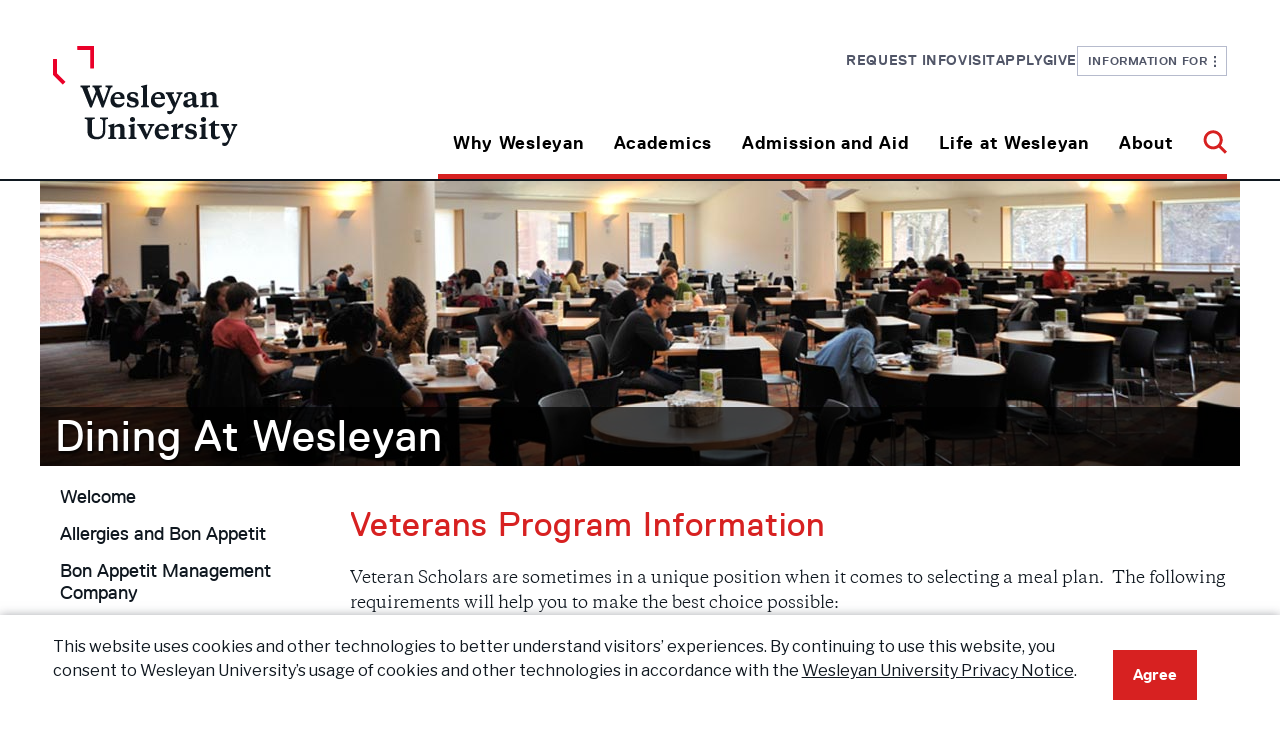

--- FILE ---
content_type: text/html
request_url: https://www.wesleyan.edu/dining/Posse.html
body_size: 92914
content:
<!DOCTYPE html>
<html xmlns="http://www.w3.org/1999/xhtml" class="no-js" lang="en">
	<head>
		<!-- Google Tag Manager -->

<script>(function(w,d,s,l,i){w[l]=w[l]||[];w[l].push({'gtm.start':
new Date().getTime(),event:'gtm.js'});var f=d.getElementsByTagName(s)[0],
j=d.createElement(s),dl=l!='dataLayer'?'&l='+l:'';j.async=true;j.src=
'https://www.googletagmanager.com/gtm.js?id='+i+dl;f.parentNode.insertBefore(j,f);
})(window,document,'script','dataLayer','GTM-KTJVR7R');</script>

<!-- End Google Tag Manager -->
		<meta charset="utf-8"/>
		<meta content="width=device-width, initial-scale=1.0" name="viewport"/>
		<meta content="IE=edge" http-equiv="X-UA-Compatible"/>
		
		
		<link href="/resources/img/favicon.ico" rel="shortcut icon"/>
		<title>
			Veteran Information, Dining Services - Wesleyan University
		</title>
		<link href="/resources/css/app.css" rel="stylesheet"/>
		<link href="/_global/css/components.css" rel="stylesheet"/>
		<link href="/resources/css/print.css" media="print" rel="stylesheet"/>
		<script src="/resources/js/modernizr/modernizr.min.js" type="text/javascript"></script>
		

            <link href="/resources/bower_components/slick/slick.css" rel="stylesheet"/>
            <link href="/resources/css/config/slideshow/slick-banner-slideshow.css" rel="stylesheet"/>
            <link href="/resources/css/config/contact/contactinfo.css" rel="stylesheet"/>
            <link href="/resources/css/config/instafeed/instafeed-style.css" rel="stylesheet"/>
    
		
	    <meta content="715e8ce88185062c5ba130599b0e6dbf" name="id"/>
	     
        
<link rel='stylesheet' href='https://fonts.googleapis.com/css2?family=Libre+Franklin:ital,wght@0,100..900;1,100..900&display=swap' />
<link href="/assets/css/legacy-styles.css" media="all" rel="stylesheet"/>
<link href="/assets/fontawesome/css/all.css" rel="stylesheet"/>
<link href="/assets/fontawesome/css/sharp-regular.css" rel="stylesheet"/>
<link href="/assets/fontawesome/css/sharp-light.css" rel="stylesheet"/>
    
         
	</head>
	<body>
		<!-- Google Tag Manager (noscript) -->

<noscript><iframe src="https://www.googletagmanager.com/ns.html?id=GTM-KTJVR7R"
height="0" width="0" style="display:none;visibility:hidden"></iframe></noscript>

<!-- End Google Tag Manager (noscript) -->
		


	  
	
	









    
            

	
	
	
	  
	
	

		<a href="#maincontent" id="skiplink">Skip to main content</a>
		
                        

<section class="top">
  <div class="container">
<div class="header">
    <div class="header__row">
        <div class="header__col-left">
            <a aria-label="Home Wesleyan.edu" href="https://www.wesleyan.edu/index.html">
                <div class="header__logo">
                    <div class="header__logo-small">
                        <svg xmlns="http://www.w3.org/2000/svg" fill="none" height="45" viewBox="0 0 223 45" width="223">
                            <g clip-path="url(#clip0_359_2738)">
                                <path d="M6.63668 25.3817L0.0792846 19.0405C0.0457113 19.0081 0.0271576 18.9645 0.0271576 18.9192L0.0253906 8.80818C0.0253906 8.71336 0.104906 8.63647 0.202976 8.63647H2.5001C2.59817 8.63647 2.67768 8.71336 2.67768 8.80818L2.67945 17.8574C2.67945 17.9027 2.698 17.9471 2.73158 17.9787L8.51237 23.5681C8.58217 23.6356 8.58217 23.7441 8.51237 23.8116L6.88848 25.3817C6.81868 25.4492 6.70648 25.4492 6.63668 25.3817Z" fill="#EA0029"/>
                                <path d="M27.9228 14.7864H25.6258C25.5277 14.7864 25.4482 14.7095 25.4482 14.6147V2.73604C25.4482 2.64122 25.3687 2.56435 25.2706 2.56435H16.7948C16.6967 2.56435 16.6172 2.48747 16.6172 2.39265V0.171697C16.6172 0.0768791 16.6967 0 16.7948 0L27.9236 0C28.0217 0 28.1012 0.0768791 28.1012 0.171697V14.6147C28.1012 14.7095 28.0217 14.7864 27.9236 14.7864H27.9228Z" fill="#EA0029"/>
                                <path d="M37.5132 28.9842C37.6457 28.5801 37.7411 28.2863 37.7411 28.0479C37.7411 27.4235 37.3806 27.221 35.9935 27.1663V26.1199H40.8369V27.1663C40.2291 27.2586 39.7732 27.3312 39.5452 27.919L34.6824 40.5731H33.5047L30.1049 32.051L26.6478 40.5731H25.4701L20.2273 27.919C19.9994 27.35 19.5435 27.2578 18.9551 27.1663V26.1199H25.4895V27.1663C24.1033 27.221 23.7419 27.4235 23.7419 28.0479C23.7419 28.2863 23.8373 28.5434 24.0079 28.9663L26.8757 36.4043L29.3637 30.1964L28.4519 27.919C28.224 27.35 27.7681 27.2578 27.1788 27.1663V26.1199H33.5232V27.1663C32.137 27.221 31.7757 27.4235 31.7757 28.0479C31.7757 28.2863 31.8711 28.5434 32.0602 29.0765L34.814 36.3497L37.5114 28.9851L37.5132 28.9842Z" fill="#101820"/>
                                <path d="M49.0623 34.3291V34.9348H42.0724C42.0724 37.1566 43.2306 38.5156 45.4534 38.5156C46.8015 38.5156 47.7327 37.9279 48.3785 37.1745L49.0623 37.5051C48.5684 39.0478 47.2008 40.6272 44.4657 40.6272C41.446 40.6272 39.4512 38.6984 39.4512 35.8155C39.4512 32.5285 41.7685 30.3425 44.7316 30.3425C47.6947 30.3425 49.0623 32.0868 49.0623 34.3274V34.3291ZM42.1104 33.9251H46.3651C46.3465 32.566 45.6813 31.5743 44.3137 31.5743C43.0221 31.5743 42.2818 32.566 42.1104 33.9251Z" fill="#101820"/>
                                <path d="M50.7722 39.6553L50.6582 37.2498H51.9304C52.2537 38.737 53.108 39.5271 54.647 39.5271C55.7867 39.5271 56.565 39.0676 56.565 38.1681C56.565 37.3779 55.9766 37.1029 54.9889 36.8646L53.5833 36.534C51.8933 36.1479 50.7536 35.2851 50.7536 33.4306C50.7536 31.4659 52.2732 30.3452 54.647 30.3452C56.0146 30.3452 57.1728 30.6203 58.0465 31.1533V33.3016H56.8874C56.5641 32.0348 55.7672 31.4651 54.4942 31.4651C53.6204 31.4651 52.9941 31.8691 52.9941 32.6405C52.9941 33.3384 53.4119 33.5955 54.2671 33.8159L55.7107 34.1644C57.6101 34.6052 58.7498 35.4679 58.7498 37.3967C58.7498 39.4904 57.0403 40.6291 54.5905 40.6291C52.9384 40.6291 51.6274 40.2062 50.7731 39.6553H50.7722Z" fill="#101820"/>
                                <path d="M64.4484 38.4427C64.4484 39.2875 64.9237 39.3789 65.7965 39.4891V40.4441H60.3076V39.4891C61.1814 39.3789 61.6372 39.2866 61.6372 38.4427V27.7172L60.4021 26.9458V26.3949L63.8406 25.5688H64.5429L64.4484 27.1671V38.4435V38.4427Z" fill="#101820"/>
                                <path d="M76.7 34.3291V34.9348H69.7101C69.7101 37.1566 70.8683 38.5156 73.0911 38.5156C74.4392 38.5156 75.3704 37.9279 76.0162 37.1745L76.7 37.5051C76.2061 39.0478 74.8385 40.6272 72.1034 40.6272C69.0837 40.6272 67.0889 38.6984 67.0889 35.8155C67.0889 32.5285 69.4062 30.3425 72.3693 30.3425C75.3324 30.3425 76.7 32.0868 76.7 34.3274V34.3291ZM69.7481 33.9251H74.0028C73.9842 32.566 73.319 31.5743 71.9514 31.5743C70.6598 31.5743 69.9195 32.566 69.7481 33.9251Z" fill="#101820"/>
                                <path d="M78.3722 32.2354C78.1822 31.8314 78.0303 31.7579 77.252 31.5008V30.5278H82.9122V31.5008C81.9051 31.6289 81.5641 31.7212 81.5641 32.1619C81.5641 32.3089 81.5827 32.4191 81.6966 32.6574L83.862 37.5606L85.8939 32.6574C85.9893 32.4191 86.0264 32.3089 86.0264 32.1619C86.0264 31.7212 85.6845 31.6289 84.6783 31.5008V30.5278H88.7236V31.5008C87.9638 31.7579 87.7933 31.8314 87.6034 32.2354L83.0068 42.4099C82.0951 44.4301 81.1833 44.999 79.9491 44.999C79.1134 44.999 78.5056 44.6685 78.2776 44.3379V42.9054H79.5693C80.8609 42.9054 81.5067 42.7217 82.0765 41.3994L82.4749 40.4811L78.3722 32.2354Z" fill="#101820"/>
                                <path d="M98.1841 37.7453C98.1841 38.5533 98.3546 38.9941 98.9244 38.9941C99.0949 38.9941 99.4748 38.9574 99.7601 38.8839L99.9501 39.6365C99.2857 40.2609 98.3546 40.6282 97.4808 40.6282C96.3606 40.6282 95.7713 39.985 95.4294 38.9941C94.7262 39.7467 93.568 40.5915 92.0299 40.5915C90.2444 40.5915 89.2002 39.563 89.2002 38.0391C89.2002 36.3674 90.3964 35.9275 91.8594 35.5047L95.3729 34.4582V33.7604C95.3729 32.2723 94.7457 31.4284 93.5495 31.4284C92.7137 31.4284 92.2773 31.8691 92.2773 32.6593C92.2773 32.9531 92.3338 33.3204 92.4098 33.7424L90.3964 33.9995C89.9785 33.7791 89.7506 33.3939 89.7506 32.8797C89.7506 31.2268 91.5546 30.3452 93.9099 30.3452C96.5311 30.3452 98.1841 31.208 98.1841 34.1285V37.7461V37.7453ZM95.3729 38.186V35.4312L92.9982 36.2025C92.3524 36.4409 92.067 36.7902 92.067 37.4693C92.067 38.3509 92.6183 38.9019 93.454 38.9019C94.1758 38.9019 94.7456 38.6268 95.372 38.186H95.3729Z" fill="#101820"/>
                                <path d="M109.239 33.7047C109.239 32.6207 108.707 32.2167 107.624 32.2167C106.732 32.2167 105.744 32.5652 105.079 32.9692V38.4422C105.079 39.287 105.555 39.3784 106.427 39.4886V40.4436H100.938V39.4886C101.812 39.3784 102.268 39.2861 102.268 38.4422V32.6754L101.034 31.8126V31.2617L104.471 30.3066H105.175L105.079 32.1432C105.915 31.2616 107.283 30.3434 108.859 30.3434C110.74 30.3434 112.05 31.2616 112.05 33.3553V38.4422C112.05 39.287 112.524 39.3784 113.398 39.4886V40.4436H107.909V39.4886C108.783 39.3784 109.239 39.2861 109.239 38.4422V33.7038V33.7047Z" fill="#101820"/>
                                <path d="M123.467 35.2657C123.467 37.6167 124.645 38.9937 126.962 38.9937C129.28 38.9937 130.951 38.0387 130.951 35.1V28.5982C130.951 27.4415 130.344 27.2211 128.919 27.1656V26.1191H134.504V27.1656C133.08 27.2203 132.566 27.4407 132.566 28.5982V35.522C132.566 39.0117 129.813 40.6279 126.697 40.6279C122.784 40.6279 120.429 38.9382 120.429 35.5041V28.5982C120.429 27.4415 119.935 27.2211 118.511 27.1656V26.1191H125.387V27.1656C123.963 27.2203 123.469 27.4407 123.469 28.5982V35.2649L123.467 35.2657Z" fill="#101820"/>
                                <path d="M142.899 33.7047C142.899 32.6207 142.367 32.2167 141.285 32.2167C140.392 32.2167 139.405 32.5652 138.739 32.9692V38.4422C138.739 39.287 139.215 39.3784 140.088 39.4886V40.4436H134.599V39.4886C135.472 39.3784 135.928 39.2861 135.928 38.4422V32.6754L134.694 31.8126V31.2617L138.132 30.3066H138.835L138.739 32.1432C139.575 31.2616 140.943 30.3434 142.519 30.3434C144.4 30.3434 145.71 31.2616 145.71 33.3553V38.4422C145.71 39.287 146.185 39.3784 147.058 39.4886V40.4436H141.569V39.4886C142.443 39.3784 142.899 39.2861 142.899 38.4422V33.7038V33.7047Z" fill="#101820"/>
                                <path d="M152.606 38.4429C152.606 39.2877 153.081 39.3791 153.954 39.4893V40.4443H148.465V39.4893C149.339 39.3791 149.794 39.2869 149.794 38.4429V32.6761L148.56 31.8134V31.2624L151.998 30.3074H152.701L152.606 32.1439V38.4429ZM151.181 25.8621C152.264 25.8621 152.967 26.5779 152.967 27.515C152.967 28.452 152.264 29.1311 151.181 29.1311C150.099 29.1311 149.434 28.4153 149.434 27.515C149.434 26.6146 150.118 25.8621 151.181 25.8621Z" fill="#101820"/>
                                <path d="M166.016 31.5008C165.237 31.7579 165.085 31.8314 164.895 32.2354L160.869 40.5734H160.071L155.664 32.2354C155.456 31.8314 155.322 31.7579 154.544 31.5008V30.5278H160.185V31.5008C159.179 31.6289 158.837 31.7212 158.837 32.1619C158.837 32.3089 158.856 32.4191 158.969 32.6574L161.135 37.212L163.186 32.6574C163.281 32.4191 163.318 32.3089 163.318 32.1619C163.318 31.7212 162.977 31.6289 161.97 31.5008V30.5278H166.016V31.5008Z" fill="#101820"/>
                                <path d="M176.046 34.3291V34.9348H169.056C169.056 37.1566 170.214 38.5156 172.437 38.5156C173.785 38.5156 174.716 37.9279 175.362 37.1745L176.046 37.5051C175.552 39.0478 174.184 40.6272 171.449 40.6272C168.429 40.6272 166.435 38.6984 166.435 35.8155C166.435 32.5285 168.752 30.3425 171.715 30.3425C174.678 30.3425 176.046 32.0868 176.046 34.3274V34.3291ZM169.094 33.9251H173.348C173.33 32.566 172.665 31.5743 171.297 31.5743C170.006 31.5743 169.265 32.566 169.094 33.9251Z" fill="#101820"/>
                                <path d="M181.706 33.3375C182.694 31.3361 183.568 30.3443 185.049 30.3443C185.505 30.3443 185.79 30.4545 185.979 30.6015V32.9155H185.353C184.137 32.9155 182.789 33.118 181.706 34.1456V38.4064C181.706 39.2879 182.181 39.3426 183.434 39.4895V40.4446H177.565V39.4895C178.439 39.3793 178.895 39.2871 178.895 38.4431V32.6763L177.661 31.8136V31.2626L181.098 30.3076H181.802L181.706 33.3375Z" fill="#101820"/>
                                <path d="M187.329 39.6553L187.215 37.2498H188.487C188.81 38.737 189.665 39.5271 191.204 39.5271C192.343 39.5271 193.122 39.0676 193.122 38.1681C193.122 37.3779 192.533 37.1029 191.546 36.8646L190.14 36.534C188.45 36.1479 187.31 35.2851 187.31 33.4306C187.31 31.4659 188.83 30.3452 191.204 30.3452C192.571 30.3452 193.729 30.6203 194.603 31.1533V33.3016H193.444C193.121 32.0348 192.324 31.4651 191.051 31.4651C190.177 31.4651 189.551 31.8691 189.551 32.6405C189.551 33.3384 189.969 33.5955 190.824 33.8159L192.267 34.1644C194.167 34.6052 195.306 35.4679 195.306 37.3967C195.306 39.4904 193.597 40.6291 191.147 40.6291C189.495 40.6291 188.184 40.2062 187.33 39.6553H187.329Z" fill="#101820"/>
                                <path d="M201.195 38.4429C201.195 39.2877 201.671 39.3791 202.544 39.4893V40.4443H197.055V39.4893C197.928 39.3791 198.384 39.2869 198.384 38.4429V32.6761L197.15 31.8134V31.2624L200.588 30.3074H201.291L201.195 32.1439V38.4429ZM199.77 25.8621C200.853 25.8621 201.556 26.5779 201.556 27.515C201.556 28.452 200.853 29.1311 199.77 29.1311C198.688 29.1311 198.023 28.4153 198.023 27.515C198.023 26.6146 198.707 25.8621 199.77 25.8621Z" fill="#101820"/>
                                <path d="M207.727 30.5269H210.577V31.7202H207.727V37.3033C207.727 38.442 208.164 38.8828 209.152 38.8828C209.702 38.8828 210.272 38.717 210.766 38.4967L211.107 39.2313C210.404 39.9659 209.322 40.6271 207.822 40.6271C206.322 40.6271 204.916 39.9104 204.916 37.8176V31.7202H203.454V30.8942C204.632 30.3987 205.809 29.4805 206.816 28.323H207.727V30.5269Z" fill="#101820"/>
                                <path d="M212.648 32.2354C212.458 31.8314 212.306 31.7579 211.527 31.5008V30.5278H217.188V31.5008C216.181 31.6289 215.839 31.7212 215.839 32.1619C215.839 32.3089 215.858 32.4191 215.972 32.6574L218.137 37.5606L220.169 32.6574C220.265 32.4191 220.302 32.3089 220.302 32.1619C220.302 31.7212 219.96 31.6289 218.954 31.5008V30.5278H222.999V31.5008C222.239 31.7579 222.069 31.8314 221.879 32.2354L217.282 42.4099C216.37 44.4301 215.459 44.999 214.225 44.999C213.389 44.999 212.781 44.6685 212.553 44.3379V42.9054H213.845C215.136 42.9054 215.782 42.7217 216.352 41.3994L216.75 40.4811L212.648 32.2354Z" fill="#101820"/>
                            </g>
                            <defs>
                                <clipPath id="clip0_359_2738">
                                    <rect fill="white" height="45" transform="translate(0.0253906)" width="222.974"/>
                                </clipPath>
                            </defs>
                        </svg>
                    </div>
                    <div class="header__logo-large">
                        <svg xmlns="http://www.w3.org/2000/svg" fill="none" height="100" viewBox="0 0 185 100" width="185">
                            <g clip-path="url(#clip0_409_478)">
                                <path d="M9.66321 38.4691L0.0787727 28.8583C0.0297012 28.8091 0.00258271 28.743 0.00258271 28.6744L0 13.35C0 13.2062 0.116222 13.0897 0.259562 13.0897H3.61709C3.76043 13.0897 3.87665 13.2062 3.87665 13.35L3.87923 27.0651C3.87923 27.1337 3.90635 27.201 3.95542 27.2489L12.4048 35.7204C12.5068 35.8226 12.5068 35.9871 12.4048 36.0894L10.0312 38.4691C9.92923 38.5714 9.76523 38.5714 9.66321 38.4691Z" fill="#EA0029"/>
                                <path d="M40.7757 22.4118H37.4182C37.2749 22.4118 37.1586 22.2953 37.1586 22.1516V4.14703C37.1586 4.00331 37.0424 3.88679 36.8991 3.88679H24.5098C24.3665 3.88679 24.2502 3.77026 24.2502 3.62655V0.260241C24.2502 0.116526 24.3665 0 24.5098 0H40.777C40.9203 0 41.0366 0.116526 41.0366 0.260241V22.1516C41.0366 22.2953 40.9203 22.4118 40.777 22.4118H40.7757Z" fill="#EA0029"/>
                                <path d="M54.6645 43.929C54.8582 43.3166 54.9976 42.8712 54.9976 42.51C54.9976 41.5635 54.4708 41.2567 52.4433 41.1738V39.5878H59.5225V41.1738C58.6341 41.3136 57.9678 41.4237 57.6346 42.3145L50.527 61.4934H48.8056L43.8365 48.5771L38.7834 61.4934H37.062L29.3991 42.3145C29.0659 41.4522 28.3996 41.3124 27.5396 41.1738V39.5878H37.0904V41.1738C35.0643 41.2567 34.5361 41.5635 34.5361 42.51C34.5361 42.8712 34.6756 43.2609 34.9248 43.9018L39.1166 55.1751L42.753 45.7662L41.4203 42.3145C41.0872 41.4522 40.4208 41.3124 39.5595 41.1738V39.5878H48.8327V41.1738C46.8066 41.2567 46.2784 41.5635 46.2784 42.51C46.2784 42.8712 46.4179 43.2609 46.6942 44.0688L50.7194 55.0922L54.6619 43.9303L54.6645 43.929Z" fill="#101820"/>
                                <path d="M71.545 52.0302V52.9482H61.3278C61.3278 56.3158 63.0208 58.3757 66.2698 58.3757C68.2404 58.3757 69.6015 57.4849 70.5455 56.3429L71.545 56.844C70.8231 59.1823 68.8241 61.5763 64.8261 61.5763C60.4122 61.5763 57.4963 58.6528 57.4963 54.283C57.4963 49.3009 60.8836 45.9877 65.2148 45.9877C69.546 45.9877 71.545 48.6315 71.545 52.0276V52.0302ZM61.3833 51.4178H67.6025C67.5754 49.3579 66.603 47.8547 64.604 47.8547C62.716 47.8547 61.6338 49.3579 61.3833 51.4178Z" fill="#101820"/>
                                <path d="M74.0438 60.1027L73.8772 56.4568H75.7367C76.2094 58.7109 77.4581 59.9085 79.7077 59.9085C81.3735 59.9085 82.5112 59.212 82.5112 57.8486C82.5112 56.651 81.6512 56.2341 80.2074 55.8729L78.1529 55.3718C75.6825 54.7866 74.0167 53.4789 74.0167 50.668C74.0167 47.6901 76.2378 45.9915 79.7077 45.9915C81.7067 45.9915 83.3996 46.4084 84.6768 47.2163V50.4725H82.9825C82.5099 48.5524 81.3451 47.6888 79.4843 47.6888C78.2071 47.6888 77.2915 48.3013 77.2915 49.4704C77.2915 50.5282 77.9023 50.9179 79.1524 51.252L81.2625 51.7802C84.0389 52.4483 85.7047 53.756 85.7047 56.6795C85.7047 59.8529 83.2059 61.5787 79.625 61.5787C77.2102 61.5787 75.2938 60.9379 74.0451 60.1027H74.0438Z" fill="#101820"/>
                                <path d="M94.034 58.2656C94.034 59.5461 94.7288 59.6846 96.0046 59.8517V61.2992H87.9814V59.8517C89.2586 59.6846 89.9249 59.5448 89.9249 58.2656V42.0089L88.1196 40.8398V40.0047L93.1456 38.7527H94.1722L94.034 41.1751V58.2669V58.2656Z" fill="#101820"/>
                                <path d="M111.941 52.0302V52.9482H101.724C101.724 56.3158 103.417 58.3757 106.666 58.3757C108.637 58.3757 109.998 57.4849 110.942 56.3429L111.941 56.844C111.219 59.1823 109.22 61.5763 105.222 61.5763C100.808 61.5763 97.8926 58.6528 97.8926 54.283C97.8926 49.3009 101.28 45.9877 105.611 45.9877C109.942 45.9877 111.941 48.6315 111.941 52.0276V52.0302ZM101.78 51.4178H107.999C107.972 49.3579 106.999 47.8547 105 47.8547C103.112 47.8547 102.03 49.3579 101.78 51.4178Z" fill="#101820"/>
                                <path d="M114.385 48.8567C114.107 48.2443 113.885 48.133 112.747 47.7433V46.2686H121.021V47.7433C119.549 47.9375 119.05 48.0773 119.05 48.7454C119.05 48.9681 119.077 49.1351 119.244 49.4963L122.409 56.9281L125.379 49.4963C125.519 49.1351 125.573 48.9681 125.573 48.7454C125.573 48.0773 125.073 47.9375 123.602 47.7433V46.2686H129.515V47.7433C128.405 48.133 128.156 48.2443 127.878 48.8567L121.159 64.2783C119.826 67.3403 118.494 68.2026 116.69 68.2026C115.468 68.2026 114.58 67.7016 114.246 67.2005V65.0292H116.134C118.022 65.0292 118.966 64.7509 119.799 62.7466L120.382 61.3548L114.385 48.8567Z" fill="#101820"/>
                                <path d="M143.343 57.2077C143.343 58.4325 143.592 59.1006 144.425 59.1006C144.674 59.1006 145.23 59.045 145.647 58.9336L145.924 60.0743C144.953 61.0207 143.592 61.5775 142.315 61.5775C140.678 61.5775 139.816 60.6025 139.317 59.1006C138.289 60.2413 136.596 61.5218 134.347 61.5218C131.738 61.5218 130.211 59.9629 130.211 57.6531C130.211 55.1193 131.96 54.4525 134.098 53.8116L139.234 52.2256V51.1678C139.234 48.9124 138.317 47.6332 136.569 47.6332C135.347 47.6332 134.709 48.3013 134.709 49.4989C134.709 49.9443 134.792 50.501 134.903 51.1406L131.96 51.5303C131.349 51.1963 131.016 50.6124 131.016 49.8329C131.016 47.3276 133.653 45.9915 137.095 45.9915C140.927 45.9915 143.343 47.2991 143.343 51.7258V57.209V57.2077ZM139.234 57.8758V53.7003L135.763 54.8694C134.819 55.2307 134.402 55.7602 134.402 56.7895C134.402 58.1257 135.207 58.9608 136.429 58.9608C137.484 58.9608 138.317 58.5439 139.233 57.8758H139.234Z" fill="#101820"/>
                                <path d="M159.5 51.0837C159.5 49.4407 158.723 48.8283 157.141 48.8283C155.837 48.8283 154.393 49.3565 153.421 49.9689V58.2643C153.421 59.5448 154.115 59.6833 155.391 59.8503V61.2978H147.368V59.8503C148.645 59.6833 149.312 59.5435 149.312 58.2643V49.5235L147.508 48.2158V47.3807L152.532 45.9332H153.56L153.421 48.7169C154.642 47.3807 156.641 45.9889 158.945 45.9889C161.694 45.9889 163.61 47.3807 163.61 50.5541V58.2643C163.61 59.5448 164.303 59.6833 165.58 59.8503V61.2978H157.557V59.8503C158.834 59.6833 159.5 59.5435 159.5 58.2643V51.0824V51.0837Z" fill="#101820"/>
                                <path d="M38.9474 85.2465C38.9474 88.8096 40.6688 90.8967 44.056 90.8967C47.4432 90.8967 49.8865 89.4492 49.8865 84.9953V75.1411C49.8865 73.388 48.998 73.054 46.9163 72.9698V71.3838H55.079V72.9698C52.9973 73.0527 52.2471 73.3867 52.2471 75.1411V85.6349C52.2471 90.9239 48.2219 93.3735 43.6686 93.3735C37.9492 93.3735 34.5064 90.8126 34.5064 85.6077V75.1411C34.5064 73.388 33.7845 73.054 31.7029 72.9698V71.3838H41.7535V72.9698C39.6718 73.0527 38.95 73.3867 38.95 75.1411V85.2452L38.9474 85.2465Z" fill="#101820"/>
                                <path d="M67.3496 82.881C67.3496 81.238 66.5722 80.6256 64.9903 80.6256C63.686 80.6256 62.2423 81.1539 61.2699 81.7663V90.0616C61.2699 91.3421 61.9646 91.4807 63.2405 91.6477V93.0952H55.2173V91.6477C56.4944 91.4807 57.1608 91.3408 57.1608 90.0616V81.3209L55.3568 80.0132V79.1781L60.3814 77.7306H61.4093L61.2699 80.5143C62.4915 79.1781 64.4905 77.7863 66.7943 77.7863C69.5436 77.7863 71.4587 79.1781 71.4587 82.3515V90.0616C71.4587 91.3421 72.1534 91.4807 73.4293 91.6477V93.0952H65.4061V91.6477C66.6832 91.4807 67.3496 91.3408 67.3496 90.0616V82.8797V82.881Z" fill="#101820"/>
                                <path d="M81.5377 90.0629C81.5377 91.3434 82.2311 91.4819 83.5083 91.6489V93.0964H75.4851V91.6489C76.7623 91.4819 77.4286 91.3421 77.4286 90.0629V81.3221L75.6246 80.0145V79.1794L80.6492 77.7319H81.6772L81.5377 80.5155V90.0629ZM79.4547 70.9954C81.0367 70.9954 82.0646 72.0803 82.0646 73.5007C82.0646 74.921 81.0367 75.9503 79.4547 75.9503C77.8728 75.9503 76.9004 74.8653 76.9004 73.5007C76.9004 72.136 77.8999 70.9954 79.4547 70.9954Z" fill="#101820"/>
                                <path d="M101.138 79.5406C100 79.9303 99.7781 80.0417 99.5004 80.6541L93.6144 93.292H92.4483L86.0071 80.6541C85.7023 80.0417 85.5073 79.9303 84.3696 79.5406V78.0659H92.6149V79.5406C91.1441 79.7348 90.6443 79.8747 90.6443 80.5427C90.6443 80.7654 90.6727 80.9325 90.838 81.2937L94.0031 88.1972L97.0017 81.2937C97.1411 80.9325 97.1954 80.7654 97.1954 80.5427C97.1954 79.8747 96.6956 79.7348 95.2248 79.5406V78.0659H101.138V79.5406Z" fill="#101820"/>
                                <path d="M115.797 83.8274V84.7454H105.58C105.58 88.113 107.273 90.1729 110.522 90.1729C112.493 90.1729 113.854 89.2821 114.798 88.1402L115.797 88.6412C115.075 90.9795 113.076 93.3735 109.078 93.3735C104.664 93.3735 101.749 90.45 101.749 86.0803C101.749 81.0981 105.136 77.7849 109.467 77.7849C113.798 77.7849 115.797 80.4288 115.797 83.8248V83.8274ZM105.637 83.215H111.856C111.829 81.1551 110.856 79.6519 108.857 79.6519C106.969 79.6519 105.887 81.1551 105.637 83.215Z" fill="#101820"/>
                                <path d="M124.071 82.3242C125.515 79.2907 126.792 77.7875 128.957 77.7875C129.624 77.7875 130.04 77.9545 130.317 78.1772V81.6846H129.402C127.625 81.6846 125.654 81.9915 124.071 83.549V90.0072C124.071 91.3433 124.766 91.4262 126.597 91.6489V93.0964H118.018V91.6489C119.295 91.4819 119.962 91.342 119.962 90.0628V81.3221L118.158 80.0144V79.1793L123.182 77.7318H124.21L124.071 82.3242Z" fill="#101820"/>
                                <path d="M132.289 91.9001L132.123 88.2541H133.982C134.455 90.5083 135.703 91.7059 137.953 91.7059C139.619 91.7059 140.757 91.0093 140.757 89.646C140.757 88.4484 139.897 88.0315 138.453 87.6702L136.398 87.1692C133.928 86.5839 132.262 85.2763 132.262 82.4654C132.262 79.4875 134.483 77.7888 137.953 77.7888C139.952 77.7888 141.645 78.2057 142.922 79.0136V82.2699H141.228C140.755 80.3498 139.59 79.4862 137.73 79.4862C136.452 79.4862 135.537 80.0986 135.537 81.2678C135.537 82.3256 136.148 82.7153 137.398 83.0493L139.508 83.5776C142.284 84.2457 143.95 85.5533 143.95 88.4768C143.95 91.6502 141.451 93.3761 137.87 93.3761C135.456 93.3761 133.539 92.7352 132.29 91.9001H132.289Z" fill="#101820"/>
                                <path d="M152.557 90.0629C152.557 91.3434 153.252 91.4819 154.528 91.6489V93.0964H146.505V91.6489C147.782 91.4819 148.448 91.3421 148.448 90.0629V81.3221L146.644 80.0145V79.1794L151.669 77.7319H152.697L152.557 80.5155V90.0629ZM150.476 70.9954C152.057 70.9954 153.085 72.0803 153.085 73.5007C153.085 74.921 152.057 75.9503 150.476 75.9503C148.894 75.9503 147.921 74.8653 147.921 73.5007C147.921 72.136 148.921 70.9954 150.476 70.9954Z" fill="#101820"/>
                                <path d="M162.105 78.066H166.27V79.8747H162.105V88.3371C162.105 90.063 162.743 90.7311 164.187 90.7311C164.992 90.7311 165.825 90.4799 166.546 90.1459L167.046 91.2593C166.018 92.3728 164.436 93.3749 162.244 93.3749C160.051 93.3749 157.996 92.2886 157.996 89.1165V79.8747H155.859V78.6227C157.581 77.8718 159.302 76.4799 160.773 74.7256H162.105V78.066Z" fill="#101820"/>
                                <path d="M169.296 80.6541C169.018 80.0417 168.796 79.9303 167.658 79.5406V78.0659H175.932V79.5406C174.46 79.7348 173.961 79.8747 173.961 80.5427C173.961 80.7654 173.988 80.9325 174.155 81.2937L177.32 88.7255L180.29 81.2937C180.43 80.9325 180.484 80.7654 180.484 80.5427C180.484 79.8747 179.984 79.7348 178.513 79.5406V78.0659H184.426V79.5406C183.316 79.9303 183.067 80.0417 182.789 80.6541L176.07 96.0756C174.737 99.1377 173.405 100 171.601 100C170.379 100 169.491 99.4989 169.157 98.9979V96.8266H171.045C172.933 96.8266 173.877 96.5482 174.71 94.544L175.293 93.1521L169.296 80.6541Z" fill="#101820"/>
                            </g>
                            <defs>
                                <clipPath id="clip0_409_478">
                                    <rect fill="white" height="100" width="184.426"/>
                                </clipPath>
                            </defs>
                        </svg>
                    </div>
                </div>
            </a>
        </div>
        <div class="header__col-right">
            <div class="header__menus">
                <nav aria-label="Utility Menu" class="header__utility">
                    <ul>
													    
            
         
                <li>
        <a class="" href="https://www.wesleyan.edu/request-information/index.html" target="_self">
            Request Info
        </a>
    </li>
    													    
            
         
                <li>
        <a class="" href="https://www.wesleyan.edu/visit/index.html" target="_self">
            Visit
        </a>
    </li>
    													    
            
         
                <li>
        <a class="" href="https://www.wesleyan.edu/apply/index.html" target="_self">
            Apply
        </a>
    </li>
    													    
            
         
                <li>
        <a class="" href="https://www.wesleyan.edu/give/index.html" target="_self">
            Give
        </a>
    </li>
    						                        <li class="header__infofor">
                            <a aria-controls="main-infofor-menu" aria-expanded="false" href="javascript:void(0)" role="button">
                                Information For&#160;&#160;
                                <svg xmlns="http://www.w3.org/2000/svg" aria-hidden="true" fill="none" height="11" viewBox="0 0 2 11" width="2">
                                    <path d="M0 0H2V2.2H0V0ZM0 4.4H2V6.6H0V4.4ZM2 8.8V11H0V8.8H2Z" fill="#515668"/>
                                </svg>
                            </a>
                            <div class="header__infofor-menu" id="main-infofor-menu" style="display:none;" tabindex="-1">
                                <div class="header__infofor-intro">
                                    <div aria-hidden="true" class="header__infofor-label">
                                        Information For
                                    </div>
                                </div>
                                <ul>
                                    										    
        
        
                <li>
        <a href="https://www.wesleyan.edu/information-for/prospective-students.html" target="_self">
            Prospective Students
        </a>
    </li>
    																			    
        
        
                <li>
        <a href="https://www.wesleyan.edu/information-for/admitted-students.html" target="_self">
            Admitted Students
        </a>
    </li>
    																			    
        
        
                <li>
        <a href="https://www.wesleyan.edu/information-for/current-students.html" target="_self">
            Current Students
        </a>
    </li>
    																			    
        
        
                <li>
        <a href="https://www.wesleyan.edu/information-for/parents-and-families.html" target="_self">
            Parents and Families
        </a>
    </li>
    																			    
        
        
                <li>
        <a href="https://www.wesleyan.edu/information-for/faculty.html" target="_self">
            Faculty
        </a>
    </li>
    																			    
        
        
                <li>
        <a href="https://www.wesleyan.edu/information-for/staff.html" target="_self">
            Staff
        </a>
    </li>
    																			    
        
        
                <li>
        <a href="https://www.wesleyan.edu/information-for/alumni.html" target="_self">
            Alumni
        </a>
    </li>
    																			    
        
        
                <li>
        <a href="https://www.wesleyan.edu/information-for/community.html" target="_self">
            Community
        </a>
    </li>
    									                                </ul>
                                <a aria-controls="main-infofor-menu" aria-expanded="false" aria-label="Close Menu" class="header__infofor-close" href="#" role="button">
                                <span aria-hidden="true" class="fa-sharp fa-light fa-times"></span>                                    </a>
                            </div>
                        </li>
                    </ul>
                </nav>
                <nav aria-label="Main Menu" class="header__main">
                    <ul>
                        						                                                                                                                                                                                                                                                                                                                                                                                                                                                                                                                                                                                                                                                                                                                                                                                                                                                                                                                                                                                                                                                                                                                                                                                                                                                                                                                                                                                                                                                                                                                                                                                                                                                                                                                                                                                                                                                                                                                                                                                                                                                                                                                                                                                                                                                                                                                                                                                                                                                                                                                                                                                                                                                                                                                                                                                                                                                                                                                                                                                                                                                                                                                                                                                                                                                                                                                                                                                                                                                                                                                                                                                                                                                                                                                                                                                                                                                                                                                                                                                                                                                                                                                                                                                                                                                                                                                                                                                                                                                                                                                                                                                                                                                                                                                                                                                                                                                                                                                                                                                                                                                                                                                                                                                                                                                                                                                                                                                                                                                                                                                                                                                                                                                                                                                                                                                                                                                                                                                                                                                                                                                                                                                                                                                                                                                                                                                                                                                                                                                                                                                                                                                                                                                                                                                                                                                                                                                                                                                                                                                                                                                                                                                                                                                                                                                                                                                                                                                                                                                                                                                                                                                                                                                                                                                                                                                                                                                                                                                                                                                                                                                                                                                                                                                                                                                                                                                                                                                                                                                                                                                                                          <li class="">
                        <a href="https://www.wesleyan.edu/why-wesleyan/index.html">Why Wesleyan</a>
                    </li>
                                                                                                                                                                                                                                                                                                                                                                                                                                                                                                                                                                                                                                                                                                                                                                                                                                                                                                                                                                                                                                                                                                                                                                                                                                                                                                                                                                                                                                                                                                                                                                                                                                                                                                                                                                                                                                                                                                                                                                                                                                                                                                                                                                                                                                                                                                                                                                                                                                                                                                                                                                                                                                                                                                                                                                                                                                                                                                                                                                                                                                                                                                                                                                                                                                                                                                                                                                                                                                                                                                                                                                                                                                                                                                                                                                                                                                                                                                                                                                                                                                                                                                                                                                                                                                                                                                                                                                                                                                                                                                                                                                                                                                                                                                                                                                                                                                                                                                                                                                                                                                                                                                                                                                            <li class="">
                        <a href="https://www.wesleyan.edu/academics/index.html">Academics</a>
                    </li>
                                                                                                                                                                                                                                                                                                                                                                                                                                                                                                                                                                                                                                                                                                                                                                                                                                                                                                                                                                                                                                                                                                                                                                                                            <li class="">
                        <a href="https://www.wesleyan.edu/admission/index.html">Admission and Aid</a>
                    </li>
                                                                                                                                                                                                                                                                                                                                                                                                                                                                                                                                                                        <li class="">
                        <a href="https://www.wesleyan.edu/life/index.html">Life at Wesleyan</a>
                    </li>
                                                                                                                                                                                                                                                                                                                                                                                                                                                                                                                                                                        <li class="">
                        <a href="https://www.wesleyan.edu/about/index.html">About</a>
                    </li>
                                                                                                                                                                                                                                                                                                                                                                                                                                                                                                                                                                                                                                                                                                                                                                                                                                                                                            <li class="header__hamburger">
                            <a class="header__menubutton header__menubutton--bars" href="javascript:void(0)" role="button">
                                <div class="header__menubutton-label">Open Navigation</div>
                                <svg xmlns="http://www.w3.org/2000/svg" fill="none" height="24" viewBox="0 0 24 24" width="24">
                                    <svg fill="none" height="19" viewBox="0 0 39 19" width="39">
                                        <!--                                        <path d="M0.347656 2.77368H19.674V4.85789H0.347656V2.77368Z" fill="#D72121"/>-->
                                        <!--                                        <path d="M19.674 9.68947H0.347656V11.7737H19.674V9.68947Z" fill="#D72121"/>-->
                                        <!--                                        <path d="M28.7687 16.4158H0.347656V18.5H28.7687V16.4158Z" fill="#D72121"/>-->
                                        <path d="M0 3H 0V 5H 29V 3Z" fill="#D72121"/>
                                        <path d="M20 10H 0V 12H 29V 10Z" fill="#D72121"/>
                                        <path d="M29 17H 0V 19H 29V 17Z" fill="#D72121"/>
                                    </svg>
                                </svg>
                            </a>
                        </li>
                        <li>
                            <a class="header__menubutton header__menubutton--search" href="javascript:void(0)" role="button">
                                <div class="header__menubutton-open-icon">
                                    <div class="header__menubutton-label">Open search</div>
                                    <svg xmlns="http://www.w3.org/2000/svg" fill="none" height="24" viewBox="0 0 24 24" width="24">
                                        <path d="M19.7234 9.84304C19.7234 11.9541 19.0336 13.9275 17.884 15.4879L22.9422 20.5821L23.9998 21.5917L21.9306 23.7028L15.7688 17.5531C14.2053 18.7463 12.228 19.3888 10.1588 19.3888C4.8707 19.3888 0.594238 15.1208 0.594238 9.84304C0.594238 4.61121 4.8707 0.297241 10.1588 0.297241C15.4009 0.297241 19.7234 4.61121 19.7234 9.84304ZM10.1588 16.4517C12.504 16.4517 14.6652 15.2126 15.8607 13.1474C17.0563 11.1281 17.0563 8.60392 15.8607 6.53873C14.6652 4.51942 12.504 3.23441 10.1588 3.23441C7.76766 3.23441 5.60643 4.51942 4.41086 6.53873C3.21529 8.60392 3.21529 11.1281 4.41086 13.1474C5.60643 15.2126 7.76766 16.4517 10.1588 16.4517Z" fill="black"/>
                                    </svg>
                                </div>
                                <div class="header__menubutton-close-icon">
                                    <div class="header__menubutton-label">Close search</div>
                                    <span aria-hidden="true" class="fa-sharp fa-light fa-times"></span>
                                </div>
                            </a>
                        </li>
                    </ul>
                </nav>
            </div>
        </div>
    </div>
    <div class="header__search-form">
		<form action="https://www.wesleyan.edu/search/index.html" method="get" name="search-form">
            <label for="search-box">Search the Site</label>
            <input id="search-box" name="q" placeholder="Enter Keyword" size="15" type="text"/>
			<input name="cx" type="hidden" value="001254463385620737445:nbar83le1bc"/>
			<input name="cof" type="hidden" value="FORID:11"/>
			<input name="ie" type="hidden" value="UTF-8"/>
            <button aria-label="Search" name="sa" type="submit">Search</button>
        </form>
    </div>
    <div class="header__mobile-nav">
        <ul class="">
            			                                                                                                                                                                                                                                                                                                                                                                                                                                                                                                                                                                                                                                                                                                                                                                                                                                                                                                                                                                                                                                                                                                                                                                                                                                                                                                                                                                                                                                                                                                                                                                                                                                                                                                                                                                                                                                                                                                                                                                                                                                                                                                                                                                                                                                                                                                                                                                                                                                                                                                                                                                                                                                                                                                                                                                                                                                                                                                                                                                                                                                                                                                                                                                                                                                                                                                                                                                                                                                                                                                                                                                                                                                                                                                                                                                                                                                                                                                                                                                                                                                                                                                                                                                                                                                                                                                                                                                                                                                                                                                                                                                                                                                                                                                                                                                                                                                                                                                                                                                                                                                                                                                                                                                                                                                                                                                                                                                                                                                                                                                                                                                                                                                                                                                                                                                                                                                                                                                                                                                                                                                                                                                                                                                                                                                                                                                                                                                                                                                                                                                                                                                                                                                                                                                                                                                                                                                                                                                                                                                                                                                                                                                                                                                                                                                                                                                                                                                                                                                                                                                                                                                                                                                                                                                                                                                                                                                                                                                                                                                                                                                                                                                                                                                                                                                                                                                                                                                                                                                                                                                                                                          <li class="">
                        <a href="https://www.wesleyan.edu/why-wesleyan/index.html">Why Wesleyan</a>
                    </li>
                                                                                                                                                                                                                                                                                                                                                                                                                                                                                                                                                                                                                                                                                                                                                                                                                                                                                                                                                                                                                                                                                                                                                                                                                                                                                                                                                                                                                                                                                                                                                                                                                                                                                                                                                                                                                                                                                                                                                                                                                                                                                                                                                                                                                                                                                                                                                                                                                                                                                                                                                                                                                                                                                                                                                                                                                                                                                                                                                                                                                                                                                                                                                                                                                                                                                                                                                                                                                                                                                                                                                                                                                                                                                                                                                                                                                                                                                                                                                                                                                                                                                                                                                                                                                                                                                                                                                                                                                                                                                                                                                                                                                                                                                                                                                                                                                                                                                                                                                                                                                                                                                                                                                                            <li class="">
                        <a href="https://www.wesleyan.edu/academics/index.html">Academics</a>
                    </li>
                                                                                                                                                                                                                                                                                                                                                                                                                                                                                                                                                                                                                                                                                                                                                                                                                                                                                                                                                                                                                                                                                                                                                                                                            <li class="">
                        <a href="https://www.wesleyan.edu/admission/index.html">Admission and Aid</a>
                    </li>
                                                                                                                                                                                                                                                                                                                                                                                                                                                                                                                                                                        <li class="">
                        <a href="https://www.wesleyan.edu/life/index.html">Life at Wesleyan</a>
                    </li>
                                                                                                                                                                                                                                                                                                                                                                                                                                                                                                                                                                        <li class="">
                        <a href="https://www.wesleyan.edu/about/index.html">About</a>
                    </li>
                                                                                                                                                                                                                                                                                                                                                                                                                                                                                                                                                                                                                                                                                                                                                                                                                                                                            </ul>
    </div>
</div>






</div>
</section>



		<div class="off-canvas-wrap">
			<div class="inner-wrap">

				<section class="main-section">
					<section class="full-width content-section banner">
						<div class="row">
							<div class="small-12 medium-12 large-12 columns">
								
								




<h1 class="white">
    <a href="index.html">Dining At Wesleyan</a>
</h1>

<div class="slideshow">
            <div><img alt="" src="_internal/files/images/header_1.jpg"/></div>
            <div><img alt="" src="_internal/files/images/header_2.jpg"/></div>
            <div><img alt="" src="_internal/files/images/header_3.jpg"/></div>
            <div><img alt="" src="_internal/files/images/header_4.jpg"/></div>
    </div>
<div class="arrows"></div>
							</div>
						</div>
					</section>
					<section class="message">
						<div class="row">
							<div class="small-12 medium-12 large-12 columns">
								
<script>console.log([Element: <system-index-block/>]);</script>

							</div>
						</div>
					</section>
					<main class="full-width content-section main-content">
						<div class="row">
							<div class="small-12 medium-3 large-3 columns submenu">
								<a aria-hidden="true" class="" hidden="hidden" href="" id="submenu-backdrop" tabindex="-1"></a>
<div class="submenutoggle-bar">
  <div class="submenutoggle">
    <button aria-controls="sub-nav" aria-expanded="false" aria-label="Open sub menu" class="submenu-toggle" href="#" id="sub-menu-toggle">

    	<span class="sr-only">Open sub menu</span>
      <div id="subhamburger">
        <i></i><i></i><i></i>
        <span class="label">Menu</span>
      </div>
    </button>
  </div>
  <div class="submenuclose">
    <button aria-controls="sub-nav" aria-expanded="false" aria-label="Close sub menu" class="menu-close" href="#" id="sub-menu-close">

      <span class="sr-only">Close sub menu</span>
      <span class="label">Close</span>
      <span aria-hidden="true" class="close"></span>
    </button>
  </div>
</div>
<nav id="submenu">





        
        
        <ul>
                                    
                                
                                                                    
                                                    <li class="">    
        
        
            
    <a href="index.html">Welcome</a>
    
</li>
                                
                        
                                
                                                                    
                                                    
                                                                
                                                                        
                                                    <li class="">
                                
        
        
            <a href="Allergies /index.html">Allergies and Bon Appetit</a>
        
                    
        
        <ul>
                                    
                                
                                                                    
                                                    <li class="">    
        
        
            
    <a href="Allergies /Guidance and Assistance.html">Guidance and Assistance</a>
    
</li>
                                
                        
                                
                                                                    
                                                    <li class="">    
        
        
            
    <a href="Allergies /Labeling.html">Food Labeling</a>
    
</li>
                                
                        
                                
                                                                    
                                                    <li class="">    
        
        
            
    <a href="Allergies /Student Responsibility.html">Student Responsibility</a>
    
</li>
                                
                        
                                
                                                                    
                                                    <li class="">    
        
        
            
    <a href="Allergies /Dining Disclaimer.html">Dining Disclaimer</a>
    
</li>
                                
                        
        </ul>
    
        
                                            
                                
        
                                                                                </li>
                                
                        
                                
                                                                    
                                                    <li class="">    
        
        
                    
    <a href="http://www.cafebonappetit.com/wesleyan">Bon Appetit Management Company</a>
    
</li>
                                
                        
                                
                                                                    
                                                    <li class="">    
        
        
            
    <a href="placestoeat.html">Bon Appetit Places to Eat</a>
    
</li>
                                
                        
                                
                                                                    
                                                    <li class="">    
        
        
            
    <a href="FAQs and Policies.html">Policies and FAQ's</a>
    
</li>
                                
                        
                                
                                                                    
                                                    <li class="">    
        
        
            
    <a href="Hours of Operation.html">Hours of Operation</a>
    
</li>
                                
                        
                                
                                                                    
                                                    <li class="">    
        
        
            
    <a href="importantdates.html">Important Dates to Remember</a>
    
</li>
                                
                        
                                
                                                                    
                                                    <li class="">    
        
        
                    
    <a href="http://www.wesleyan.edu/wescard/ ">Link to Wescard</a>
    
</li>
                                
                        
                                
                                                                    
                                                    <li class="">    
        
        
                    
    <a href="http://www.wesleyan.edu/wescard/mealplan/index.html">Meal Plans</a>
    
</li>
                                
                        
                                
                                                                    
                                                    <li class="">    
        
        
                    
    <a href="http://www.wesleyan.edu/wescard/middletowncash/index.html">Middletown Cash</a>
    
</li>
                                
                        
                                
                                                                    
                                                    <li class="">    
        
        
            
    <a href="menus.html">Menus</a>
    
</li>
                                
                        
                                
                                                                    
                                                    <li class=" current">    
        
        
            
    <a href="Posse.html">Veteran Information</a>
    
</li>
                                
                        
                                
                                                                    
                                                    <li class="">    
        
        
            
    <a href="Summer Dining.html">Summer Dining</a>
    
</li>
                                
                        
                                
                                                                    
                                                    <li class="">    
        
        
            
    <a href="Winter Session Meals.html">Winter Session Meals</a>
    
</li>
                                
                        
                                
                                                                    
                                                    <li class="">    
        
        
            
    <a href="contactus.html">Contact Us</a>
    
</li>
                                
                        
                                
                                                                    
                                                    <li class="">    
        
        
            
    <a href="new-student-dining-overview.html">New Student Dining Overview</a>
    
</li>
                                
                        
        </ul>
    
</nav>
								
								
							</div>
							<div class="small-12 medium-9 large-9 columns main-column" id="maincontent">
								
								
								
    <div class="row">
                
                        
                    
            <div class="audience $audience">
                <div class="small-12 medium-12 large-12 columns">
                                            <h2 class="altheader">Veterans Program Information</h2>
<p>Veteran Scholars are sometimes in a unique position when it comes to selecting a meal plan. &#160;The following requirements will help you to make the best choice possible:</p>
<ul>
<li>Initial meal plan selection must be made the summer prior to your first semester; students should use their WesPortal each subsequent semester to check their meal plan designation and to confirm it is the correct plan</li>
<li>Freshman Veteran Scholars living on campus will automatically be assigned the Premier Plan as that is the normal plan for Freshman; Sophomore Veteran Scholars will automatically be assigned to the Intermediate Plan (250 meal swipes/$520 points); HOWEVER:</li>
<li>Veteran Scholars living on campus can choose any of the meal plans available.&#160; Because you will default to your class year designated meal plan, if you want to select one of the other plans you must make that request no later than the last day of drop add to be switched to that plan. You must email<span>&#160;</span><a href="mailto:mmyersbrown@wesleyan.edu">mmyersbrown@wesleyan.edu</a><span>&#160;</span>(Michelle Myers-Brown) and request a change<span>&#160;</span><strong>in writing (email).</strong></li>
<li>Veteran Scholars who have received a waiver from housing may request a waiver from the meal plan as well, although a waiver from housing does not guarantee waiver from the meal plan.&#160; Freshman Veteran scholars are all required to be on a meal plan regardless of housing location.&#160;&#160;</li>
<li>Beginning Sophomore year, Veteran Scholars living on campus can opt to be removed from the meal plan altogether.&#160; Again, this request must be made in writing to the above email no later than the last day of drop/add</li>
<li>If you request a waiver from the meal plan and it is granted, you will not be able go back onto the meal plan in subsequent semesters</li>
<li><strong>All requests for changes to the meal plan must be received no later than 5pm on the last day of the Drop/Add period for that given semester.</strong></li>
</ul>
                </div>
            </div>
            
                
                
                
                
                
                
                
                
                
    </div>

								
								
								
								
							</div>
						</div>
					</main>
					<section class="full-width content-section">
						<div class="row">
							<div class="small-12 medium-12 large-12 columns">
								
							</div>
						</div>
					</section>
					<footer>
 
						<footer class="footer">



<div>
    <img alt="Wesleyan Univeristy footer logo" class="footer__bg" src="/assets/images/footer-bg.svg"/>
    <div class="container">
        <div class="footer__flex">
            <a aria-label="Home Wesleyan.edu" class="footer__logo" href="https://www.wesleyan.edu/index.html">
                <svg xmlns="http://www.w3.org/2000/svg" fill="none" height="90" viewBox="0 0 75 90" width="75">
                    <g clip-path="url(#clip0_664_1050)">
                        <path d="M0.117188 0.195695L0.194694 52.5172L37.5385 89.8351L74.8823 52.5172V0.11792L0.117188 0.195695Z" fill="#EA0029" stroke="#EA0029" stroke-miterlimit="10"/>
                        <path d="M56.8608 25.5975C57.1897 24.7019 57.4245 23.9477 57.4245 23.3349C57.4245 21.7323 56.2972 21.2138 52.6802 21.0724V18.7627H64.5645V21.0724C63.0613 21.3081 61.934 21.4966 61.3703 23.005L49.2512 55.9534H47.1374L38.2124 33.1865L29.1935 55.9534H27.0328L14.1151 23.005C13.5514 21.5437 12.424 21.3081 10.9209 21.0724V18.7627H25.9524V21.0724C22.3354 21.2138 21.255 21.7323 21.255 23.3349C21.255 23.9477 21.4899 24.6076 21.8187 25.5503L29.7102 46.6675L36.5683 29.1327L34.2197 23.005C33.656 21.5437 32.4817 21.3081 31.0255 21.0724V18.7627H45.6812V21.0724C42.1112 21.2138 40.9838 21.7323 40.9838 23.3349C40.9838 23.9477 41.2187 24.6076 41.5945 25.6446L49.533 46.6675L56.8608 25.5975Z" fill="white"/>
                    </g>
                    <defs>
                        <clipPath id="clip0_664_1050">
                            <rect fill="white" height="90" width="75"/>
                        </clipPath>
                    </defs>
                </svg>
            </a>
            
							<div class="footer__title">
					<p>Wesleyan University</p>
				</div>
								<div class="footer__contact">
					<address class="footer__address">
						<span class="fa-solid fa-location-dot"><span class="visually-hidden">Wesleyan Address</span></span>
						&#160;&#160;45 Wyllys Avenue,
						Middletown, CT 06459
					</address>
											<div class="footer__phone">    
						<span class="fa-solid fa-phone"><span class="visually-hidden">Phone Number</span></span>&#160;&#160;<a href="tel:8606852000">860-685-2000</a>
					</div>
				</div>
            
            <div class="">
                <ul aria-label="Quick Links" class="footer__links">
                                                                        <li>    
        
        
        
            <a href="https://www.wesleyan.edu/about/contact-us.html" target="_self">Contact</a>
    </li>
                                            					                                                   <li>    
        
        
        
            <a href="https://www.wesleyan.edu/about/directory/index.html" target="_self">Directory</a>
    </li>
                                                   <li>    
        
        
                        
            <a href="https://map.wesleyan.edu/" target="_blank" title="Campus Map opens in a new window">Campus Map</a>
    </li>
                                                   <li>    
        
        
                        
            <a href="http://portal.wesleyan.edu/" target="_blank" title="WesPortal opens in a new window">WesPortal</a>
    </li>
                                                   <li>    
        
        
        
            <a href="https://www.wesleyan.edu/about/careers.html" target="_self">Careers</a>
    </li>
                                                   <li>    
        
        
                        
            <a href="https://www.wesleyanrjjulia.com/" target="_blank" title="Bookstore opens in a new window">Bookstore</a>
    </li>
                                                   <li>    
        
        
        
            <a href="https://www.wesleyan.edu/academics/library-and-collections.html" target="_self">Library</a>
    </li>
                                                            </ul>
            </div>
			                <ul aria-label="Social Links" class="footer__social-links">
                                            <li>
                            <a href="https://www.facebook.com/wesleyan.university" target="_blank" title="Follow Us on Facebook will open in a new window">
        						<div class="footer__social-label">Follow Us on Facebook</div>
                                <div class="footer__social-icon"><span aria-hidden="true" class="fa-brands fa-facebook-f"></span></div>
        					</a>
    					</li>
                                            <li>
                            <a href="https://www.threads.com/@wesleyan_u" target="_blank" title="Follow Us on Threads will open in a new window">
        						<div class="footer__social-label">Follow Us on Threads</div>
                                <div class="footer__social-icon"><span aria-hidden="true" class="fa-brands fa-threads"></span></div>
        					</a>
    					</li>
                                            <li>
                            <a href="https://www.instagram.com/wesleyan_u/" target="_blank" title="Follow Us on Instagram will open in a new window">
        						<div class="footer__social-label">Follow Us on Instagram</div>
                                <div class="footer__social-icon"><span aria-hidden="true" class="fa-brands fa-instagram"></span></div>
        					</a>
    					</li>
                                            <li>
                            <a href="https://www.linkedin.com/edu/wesleyan-university-18040" target="_blank" title="Follow Us on LinkedIn will open in a new window">
        						<div class="footer__social-label">Follow Us on LinkedIn</div>
                                <div class="footer__social-icon"><span aria-hidden="true" class="fa-brands fa-linkedin-in"></span></div>
        					</a>
    					</li>
                                            <li>
                            <a href="http://www.youtube.com/user/Wesleyan" target="_blank" title="Follow Us on YouTube will open in a new window">
        						<div class="footer__social-label">Follow Us on YouTube</div>
                                <div class="footer__social-icon"><span aria-hidden="true" class="fa-brands fa-youtube"></span></div>
        					</a>
    					</li>
                                            <li>
                            <a href="https://weixin.qq.com/r/SSkyKsfE2ZqmrYNJ93xb" target="_blank" title="Follow Us on WeChat will open in a new window">
        						<div class="footer__social-label">Follow Us on WeChat</div>
                                <div class="footer__social-icon"><span aria-hidden="true" class="fa-brands fa-weixin"></span></div>
        					</a>
    					</li>
                                            <li>
                            <a href="https://www.tiktok.com/@wesleyan_university" target="_blank" title="TikTok will open in a new window">
        						<div class="footer__social-label">TikTok</div>
                                <div class="footer__social-icon"><span aria-hidden="true" class="fa-brands fa-tiktok"></span></div>
        					</a>
    					</li>
                                            <li>
                            <a href="https://www.wesleyan.edu/about/news/feeds/rss-feed.xml" target="_blank" title="RSS Feed will open in a new window">
        						<div class="footer__social-label">RSS Feed</div>
                                <div class="footer__social-icon"><span aria-hidden="true" class="fa fa-rss"></span></div>
        					</a>
    					</li>
                                    </ul>
                        
                                                                                                                                                                        
            <div class="">
                <div class="footer__colophon">
                    <div class="footer__copyright">
                        &#169; 2026 Wesleyan University
                    </div>
                    <ul class="footer__colophon-links">
                                                    <li>    
        
            
                        <a href="https://www.wesleyan.edu/policies-and-compliance/copyright.html" target="_self">
                Copyright
                    </a>
            </li>
                                                    <li>    
        
            
                        <a href="https://www.wesleyan.edu/policies-and-compliance/privacy.html" target="_self">
                Privacy
                    </a>
            </li>
                                                    <li>    
        
                            
                        <a href="https://www.wesleyan.edu/inclusion/discrimination/policies/titleix-overview.html" target="_blank" title="Title IX opens in a new window">
                Title IX
                    </a>
            </li>
                                                    <li>    
        
                            
                        <a href="https://www.wesleyan.edu/accessibility/" target="_blank" title="Accessibility opens in a new window">
                Accessibility
                    </a>
            </li>
                                                    <li>    
        
                            
                        <a href="https://www.wesleyan.edu/finaid/consumer-information.html" target="_blank" title="Consumer Information opens in a new window">
                Consumer Information
                    </a>
            </li>
                                                    <li>    
        
                            
                        <a href="https://www.wesleyan.edu/inclusion/discrimination/policies/prohibit-dhsm.html" target="_blank" title="Nondiscrimination opens in a new window">
                Nondiscrimination
                    </a>
            </li>
                                            </ul>
                </div>
            </div>
        </div>
    </div>
    <a class="show" href="#top" id="totop"><img alt="" aria-hidden="true" role="presentation" src="/resources/img/chevron-up.svg"/><span class="sr-only">Back to top</span></a>
</div>
<script src="https://ajax.googleapis.com/ajax/libs/jquery/3.7.1/jquery.min.js"></script>
<script src="/assets/js/legacy-bundle.js"></script>



</footer>
 
					</footer>
				</section>
				<!-- Off canvas return -->
				<a class="exit-off-canvas"></a>
			</div>
		</div>
		
		<div class="ie"> 
			<div class="message">
<strong>Browser Not Supported</strong>

<p>You are using a unsupported browser. It may not display all features of this and other websites.</p>
<p><a href="http://browsehappy.com/">Please upgrade your browser</a>.</p>
</div>
 
		</div>
		<script src="/resources/bower_components/jquery/dist/jquery.min.js" type="text/javascript"></script>
		<script src="/resources/js/foundation/foundation.min.js" type="text/javascript"></script>
		
		
		

            <script src="/resources/bower_components/slick/slick.min.js"></script>
            <script src="/resources/js/config/slideshow/slick-banner-slideshow.js"></script>
            <script src="/resources/js/components/contact/contactinfo.js"></script>
            <script src="/resources/instafeed/instafeed.min.js"></script>
    
		<script src="/resources/js/app.min.js" type="text/javascript"></script>
 
		<div class="all-responsive-js">


            <script src="/resources/js/tables/responsive-tables.js"></script>
            <script src="/resources/js/allscript.js"></script>
    
</div>
  
		<div class="ga">


    
        
                        <script src="/resources/js/config/alert/alert.js"></script>
            

<!-- Beginning of GA -->
<script>
  (function(i,s,o,g,r,a,m){i['GoogleAnalyticsObject']=r;i[r]=i[r]||function(){
  (i[r].q=i[r].q||[]).push(arguments)},i[r].l=1*new Date();a=s.createElement(o),
  m=s.getElementsByTagName(o)[0];a.async=1;a.src=g;m.parentNode.insertBefore(a,m)
  })(window,document,'script','//www.google-analytics.com/analytics.js','ga');

  ga('create', 'UA-5332725-1', 'auto');
  ga('send', 'pageview');

</script>
<!-- End of GA -->
</div>


		
		
	</body>
</html>

--- FILE ---
content_type: text/css
request_url: https://www.wesleyan.edu/resources/css/config/slideshow/slick-banner-slideshow.css
body_size: 395
content:
/* Styles for full width banner */

.slick-track {
    left: 0;
}

.slick-slider {
    margin-bottom: 0;
}


.slideshow img{
    display:none;
}

--- FILE ---
content_type: text/css
request_url: https://www.wesleyan.edu/resources/css/config/instafeed/instafeed-style.css
body_size: 539
content:
#instafeed div{
	float:left;
	width:100%;
	margin-bottom:10px;
}

@media (min-width: 25em) {
	#instafeed div{
		width:47%;
		margin-right:10px;
 	}
}

@media (min-width: 40em) {
	#instafeed div{
	 width:22%;
	}
}

@media (min-width: 65em) {
	#instafeed div{
	 	width:23%;
	}
}

--- FILE ---
content_type: application/javascript
request_url: https://www.wesleyan.edu/resources/js/config/slideshow/slick-banner-slideshow.js
body_size: 535
content:
// Banner slideshow configuration

$('.slideshow').slick({
    dots: false,
    arrows: false,
    slidesToShow: 1,
    slidesToScroll: 1,
    autoplay: true,
    autoplaySpeed: 4000,
    fade: true,
    accessibility: false
});


$('.slideshow img').css({
    'display':'block'
	});


--- FILE ---
content_type: application/javascript
request_url: https://www.wesleyan.edu/resources/js/tables/responsive-tables.js
body_size: 2766
content:
$(document).ready(function() {
   
    $("table").each(function(i, element) {
        var header = $(element).children("tbody").children("tr:first");
        $(header).children("td").wrapInner('<div />').find('div').unwrap().wrap('<th/>');
	   $('<thead></thead>').prependTo(element).append($(header));
	   $(element).wrap('<div class="responsive-table"></div>');
	});
      
});

// $(document).ready(function() {
	
// 	$("table").each(function(i, element) {
// 	    if(!$(element).parent().hasClass('ignore')) {
// 	        $(element).addClass("responsive");
// 	    }
// 	});
      
// 	var switched = false;
// 	var updateTables = function() {
//     	if (($(window).width() < 767) && !switched ){
// 		switched = true;
// 		$("table.responsive").each(function(i, element) {
//         	splitTable($(element));
//       	});
// 	  	return true;
//     }
//     else if (switched && ($(window).width() > 767)) {
//       switched = false;
//       $("table.responsive").each(function(i, element) {
//         unsplitTable($(element));
//       });
//     }
//   };
   
//   $(window).load(updateTables);
//   $(window).on("redraw",function(){switched=false;updateTables();}); // An event to listen for
//   $(window).on("resize", updateTables);
   
	
// 	function splitTable(original)
// 	{
// 		original.wrap("<div class='table-wrapper' />");
		
// 		var copy = original.clone();
// 		copy.find("td:not(:first-child), th:not(:first-child)").css("display", "none");
// 		copy.removeClass("responsive");
		
// 		original.closest(".table-wrapper").append(copy);
// 		copy.wrap("<div class='pinned' />");
// 		original.wrap("<div class='scrollable' />");

//     setCellHeights(original, copy);
// 	}
	
// 	function unsplitTable(original) {
//     original.closest(".table-wrapper").find(".pinned").remove();
//     original.unwrap();
//     original.unwrap();
// 	}

//   function setCellHeights(original, copy) {
//     var tr = original.find('tr'),
//         tr_copy = copy.find('tr'),
//         heights = [];

//     tr.each(function (index) {
//       var self = $(this),
//           tx = self.find('th, td');

//       tx.each(function () {
//         var height = $(this).outerHeight(true);
//         heights[index] = heights[index] || 0;
//         if (height > heights[index]) heights[index] = height;
//       });

//     });

//     tr_copy.each(function (index) {
//       $(this).height(heights[index]);
//     });
//   }

// });


--- FILE ---
content_type: application/javascript
request_url: https://www.wesleyan.edu/resources/js/app.min.js
body_size: 3459
content:
$(document).foundation();

$("ul.side-nav li.noindex a.sub-folder").click(function(e) {
    e.preventDefault();
    $(this).parent().children("ul").toggle();
});

$("ul.faq-list a.trigger").click(function(e) {
    e.preventDefault(), $(this).next("div").slideToggle();
    $(this).toggleClass("faq-active");
});

/*
$("ul.tilelist a.slide-trigger").click(function(e) {
    e.preventDefault(), $(this).next("div").slideToggle();
    $(this).toggleClass("item-active");
}); 
*/

$('body').on('click', 'ul.tilelist a.slide-trigger', function(e) { e.preventDefault(); $(this).next("div").slideToggle(); $(this).toggleClass("item-active"); }); 

$("ul.staffprofiles a.slide-trigger").click(function(e) {
    e.preventDefault(), $(this).next("div").slideToggle();
    $(this).toggleClass("item-active");
});

$("ul.collapsefix a.trigger").click(function(e) {
    e.preventDefault(), $(this).next("div").slideToggle();
    $(this).toggleClass("item-active");
});

$(".audience-btns a").click(function(e) {
    e.preventDefault(); 
    setAudience(e);
});

$(window).load(function() {
    $('footer img[src*=".svg"]').each(function() {
        var $self = $(this);
        $self.height() > 900 && $self.attr("src", $self.attr("src").replace(/.svg/, ".gif"))
    })
});

document.addEventListener("scroll", checkDistance);

function setAudience(e) {
    
    if(e.currentTarget.innerHTML == 'Other') {
        localStorage.removeItem('audience');
    } else {

    var obj = {
	    name: e.currentTarget.innerHTML,
        timestamp: e.timestamp
    };
    
        localStorage.setItem("audience", JSON.stringify(obj));
    }
    
    hideIrrelevent();
}

function hideIrrelevent() {
    
    var audience = localStorage.getItem("audience");
    
    if(audience != null) {
        
        var item = JSON.parse(localStorage.getItem("audience"));
        var audience = item.name;
        
        var temp = audience.split(' ');
        var output= '';
        
        for(i=0; i<temp.length; i++) {
            if(i<2) {
                if(temp.length == 1 || i == 1 ) {
                    output += temp[i];
                } else {
                   output += temp[i]+'-'; 
                }
                
            }
        }
        
        var audienceClass = '.audience.'+output.toLowerCase();
        
        console.log(audienceClass);
        
        // Hide all
        $('.audience').hide();
        
        // Show only for audience
        $(audienceClass).show();
        
    } else {
        $('.audience').show();
    }
    
}

hideIrrelevent();

function checkDistance() {
    
    var totop = document.getElementById('totop');
    
    if(totop) {
       var scrollTop = (window.pageYOffset !== undefined) ? window.pageYOffset : (document.documentElement || document.body.parentNode || document.body).scrollTop;
        if(scrollTop >= 300 && !totop.classList.contains("show")) {
            totop.classList.add('show');
          }
        
          if(scrollTop < 300 && totop.classList.contains("show")) {
            totop.classList.remove('show');
        }
    }

}
